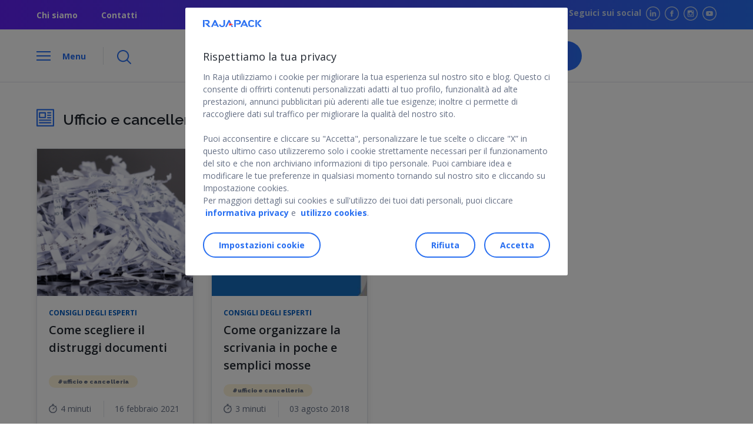

--- FILE ---
content_type: text/html; charset=UTF-8
request_url: https://www.rajapack.it/blog-it/tag/ufficio-cancelleria
body_size: 16533
content:
<!DOCTYPE html><html lang="it-IT"><head> <link rel="alternate" href="https://www.rajapack.it/blog-it/tag/ufficio-cancelleria" hreflang="it-IT"/> <meta charset="UTF-8"> <meta name="viewport" content="width=device-width, user-scalable=no, initial-scale=1.0, minimum-scale=1.0, maximum-scale=1.0"> <link rel="preload" href="https://fonts.googleapis.com/css2?family=Open+Sans:wght@300;400;600;700&display=swap" as="style" onload="this.rel='stylesheet'"> <link rel="stylesheet" href="https://fonts.googleapis.com/css2?family=Raleway:wght@400;600;900&display=swap"> <link rel="pingback" href="https://www.rajapack.it/blog-it/xmlrpc.php"> <script>window.dataLayer = window.dataLayer || [];dataLayer.push({'env': {'channel': "Blog",'country': "IT",'languages': "it",'gtmtable': "it_IT",},'page': {'template': "Post_tag",'category': "Post_tag/Ufficio e cancelleria",'name': "Ufficio e cancelleria",},});</script> <meta name='robots' content='index, follow, max-image-preview:large, max-snippet:-1, max-video-preview:-1' /><meta name="dlm-version" content="5.0.22"><title>Ufficio e cancelleria - Blog Rajapack</title><link rel="canonical" href="https://www.rajapack.it/blog-it/tag/ufficio-cancelleria" /><meta property="og:locale" content="it_IT" /><meta property="og:type" content="article" /><meta property="og:title" content="Ufficio e cancelleria - Blog Rajapack" /><meta property="og:url" content="https://www.rajapack.it/blog-it/come-scegliere-il-distruggi-documenti" /><meta property="og:site_name" content="Blog Ufficiale RAJA | Il n° 1 Europeo dell’imballaggio" /><meta name="twitter:card" content="summary_large_image" /><meta name="twitter:site" content="@RajapackIT" /><script type="application/ld+json" class="yoast-schema-graph">{"@context": "https://schema.org","@graph": [
{"@type": "CollectionPage","@id": "https://www.rajapack.it/blog-it/tag/ufficio-cancelleria","url": "https://www.rajapack.it/blog-it/tag/ufficio-cancelleria","name": "Ufficio e cancelleria - Blog Rajapack","isPartOf": {"@id": "https://www.rajapack.it/blog-it/#website"
},"primaryImageOfPage": {"@id": "https://www.rajapack.it/blog-it/tag/ufficio-cancelleria#primaryimage"
},"image": {"@id": "https://www.rajapack.it/blog-it/tag/ufficio-cancelleria#primaryimage"
},"thumbnailUrl": "https://www.rajapack.it/blog-it/wp-content/uploads/2020/12/xshredded-paper-reuse-recycle-advantage.png","inLanguage": "it-IT"
},{"@type": "ImageObject","inLanguage": "it-IT","@id": "https://","url": "https://www.rajapack.it/blog-it/wp-content/uploads/2020/12/xshredded-paper-reuse-recycle-advantage.png","contentUrl": "https://www.rajapack.it/blog-it/wp-content/uploads/2020/12/xshredded-paper-reuse-recycle-advantage.png","width": 1000,"height": 392
},{"@type": "WebSite","@id": "https://www.rajapack.it/blog-it/#website","url": "https://www.rajapack.it/blog-it/","name": "Blog Ufficiale RAJA | Il n° 1 Europeo dell’imballaggio","description": "news dal mondo dell&#039;imballaggio","publisher": {"@id": "https://www.rajapack.it/blog-it/#organization"
},"potentialAction": [
{"@type": "SearchAction","target": {"@type": "EntryPoint","urlTemplate": "https://www.rajapack.it/blog-it/?s={search_term_string}"
},"query-input": "required name=search_term_string"
}],"inLanguage": "it-IT"
},{"@type": "Organization","@id": "https://www.rajapack.it/blog-it/#organization","name": "RAJA Blog IT","url": "https://www.rajapack.it/blog-it/","logo": {"@type": "ImageObject","inLanguage": "it-IT","@id": "https://www.rajapack.it/blog-it/#/schema/logo/image/","url": "https://www.rajapack.it/blog-it/wp-content/uploads/2022/07/ico.png","contentUrl": "https://www.rajapack.it/blog-it/wp-content/uploads/2022/07/ico.png","width": 512,"height": 512,"caption": "RAJA Blog IT"
},"image": {"@id": "https://www.rajapack.it/blog-it/#/schema/logo/image/"
},"sameAs": [
"https://www.facebook.com/RajapackIT","https://x.com/RajapackIT","http://www.linkedin.com/company/rajapack-italy"
]
}]
}</script><link rel="alternate" type="application/rss+xml" title="Blog Ufficiale RAJA | Il n° 1 Europeo dell’imballaggio &raquo; Feed" href="https://www.rajapack.it/blog-it/feed" /><link rel="alternate" type="application/rss+xml" title="Blog Ufficiale RAJA | Il n° 1 Europeo dell’imballaggio &raquo; Feed dei commenti" href="https://www.rajapack.it/blog-it/comments/feed" /><link rel="alternate" type="application/rss+xml" title="Blog Ufficiale RAJA | Il n° 1 Europeo dell’imballaggio &raquo; Ufficio e cancelleria Feed del tag" href="https://www.rajapack.it/blog-it/tag/ufficio-cancelleria/feed" /><style id='classic-theme-styles-inline-css' type='text/css'>.wp-block-button__link{color:#fff;background-color:#32373c;border-radius:9999px;box-shadow:none;text-decoration:none;padding:calc(.667em + 2px) calc(1.333em + 2px);font-size:1.125em}.wp-block-file__button{background:#32373c;color:#fff;text-decoration:none}</style><style id='global-styles-inline-css' type='text/css'>:root{--wp--preset--aspect-ratio--square:1;--wp--preset--aspect-ratio--4-3:4/3;--wp--preset--aspect-ratio--3-4:3/4;--wp--preset--aspect-ratio--3-2:3/2;--wp--preset--aspect-ratio--2-3:2/3;--wp--preset--aspect-ratio--16-9:16/9;--wp--preset--aspect-ratio--9-16:9/16;--wp--preset--color--black:#000000;--wp--preset--color--cyan-bluish-gray:#abb8c3;--wp--preset--color--white:#ffffff;--wp--preset--color--pale-pink:#f78da7;--wp--preset--color--vivid-red:#cf2e2e;--wp--preset--color--luminous-vivid-orange:#ff6900;--wp--preset--color--luminous-vivid-amber:#fcb900;--wp--preset--color--light-green-cyan:#7bdcb5;--wp--preset--color--vivid-green-cyan:#00d084;--wp--preset--color--pale-cyan-blue:#8ed1fc;--wp--preset--color--vivid-cyan-blue:#0693e3;--wp--preset--color--vivid-purple:#9b51e0;--wp--preset--gradient--vivid-cyan-blue-to-vivid-purple:linear-gradient(135deg,rgba(6,147,227,1) 0%,rgb(155,81,224) 100%);--wp--preset--gradient--light-green-cyan-to-vivid-green-cyan:linear-gradient(135deg,rgb(122,220,180) 0%,rgb(0,208,130) 100%);--wp--preset--gradient--luminous-vivid-amber-to-luminous-vivid-orange:linear-gradient(135deg,rgba(252,185,0,1) 0%,rgba(255,105,0,1) 100%);--wp--preset--gradient--luminous-vivid-orange-to-vivid-red:linear-gradient(135deg,rgba(255,105,0,1) 0%,rgb(207,46,46) 100%);--wp--preset--gradient--very-light-gray-to-cyan-bluish-gray:linear-gradient(135deg,rgb(238,238,238) 0%,rgb(169,184,195) 100%);--wp--preset--gradient--cool-to-warm-spectrum:linear-gradient(135deg,rgb(74,234,220) 0%,rgb(151,120,209) 20%,rgb(207,42,186) 40%,rgb(238,44,130) 60%,rgb(251,105,98) 80%,rgb(254,248,76) 100%);--wp--preset--gradient--blush-light-purple:linear-gradient(135deg,rgb(255,206,236) 0%,rgb(152,150,240) 100%);--wp--preset--gradient--blush-bordeaux:linear-gradient(135deg,rgb(254,205,165) 0%,rgb(254,45,45) 50%,rgb(107,0,62) 100%);--wp--preset--gradient--luminous-dusk:linear-gradient(135deg,rgb(255,203,112) 0%,rgb(199,81,192) 50%,rgb(65,88,208) 100%);--wp--preset--gradient--pale-ocean:linear-gradient(135deg,rgb(255,245,203) 0%,rgb(182,227,212) 50%,rgb(51,167,181) 100%);--wp--preset--gradient--electric-grass:linear-gradient(135deg,rgb(202,248,128) 0%,rgb(113,206,126) 100%);--wp--preset--gradient--midnight:linear-gradient(135deg,rgb(2,3,129) 0%,rgb(40,116,252) 100%);--wp--preset--font-size--small:13px;--wp--preset--font-size--medium:20px;--wp--preset--font-size--large:36px;--wp--preset--font-size--x-large:42px;--wp--preset--spacing--20:0.44rem;--wp--preset--spacing--30:0.67rem;--wp--preset--spacing--40:1rem;--wp--preset--spacing--50:1.5rem;--wp--preset--spacing--60:2.25rem;--wp--preset--spacing--70:3.38rem;--wp--preset--spacing--80:5.06rem;--wp--preset--shadow--natural:6px 6px 9px rgba(0,0,0,0.2);--wp--preset--shadow--deep:12px 12px 50px rgba(0,0,0,0.4);--wp--preset--shadow--sharp:6px 6px 0px rgba(0,0,0,0.2);--wp--preset--shadow--outlined:6px 6px 0px -3px rgba(255,255,255,1),6px 6px rgba(0,0,0,1);--wp--preset--shadow--crisp:6px 6px 0px rgba(0,0,0,1)}:where(.is-layout-flex){gap:0.5em}:where(.is-layout-grid){gap:0.5em}body .is-layout-flex{display:flex}.is-layout-flex{flex-wrap:wrap;align-items:center}.is-layout-flex >:is(*,div){margin:0}body .is-layout-grid{display:grid}.is-layout-grid >:is(*,div){margin:0}:where(.wp-block-columns.is-layout-flex){gap:2em}:where(.wp-block-columns.is-layout-grid){gap:2em}:where(.wp-block-post-template.is-layout-flex){gap:1.25em}:where(.wp-block-post-template.is-layout-grid){gap:1.25em}.has-black-color{color:var(--wp--preset--color--black) !important}.has-cyan-bluish-gray-color{color:var(--wp--preset--color--cyan-bluish-gray) !important}.has-white-color{color:var(--wp--preset--color--white) !important}.has-pale-pink-color{color:var(--wp--preset--color--pale-pink) !important}.has-vivid-red-color{color:var(--wp--preset--color--vivid-red) !important}.has-luminous-vivid-orange-color{color:var(--wp--preset--color--luminous-vivid-orange) !important}.has-luminous-vivid-amber-color{color:var(--wp--preset--color--luminous-vivid-amber) !important}.has-light-green-cyan-color{color:var(--wp--preset--color--light-green-cyan) !important}.has-vivid-green-cyan-color{color:var(--wp--preset--color--vivid-green-cyan) !important}.has-pale-cyan-blue-color{color:var(--wp--preset--color--pale-cyan-blue) !important}.has-vivid-cyan-blue-color{color:var(--wp--preset--color--vivid-cyan-blue) !important}.has-vivid-purple-color{color:var(--wp--preset--color--vivid-purple) !important}.has-black-background-color{background-color:var(--wp--preset--color--black) !important}.has-cyan-bluish-gray-background-color{background-color:var(--wp--preset--color--cyan-bluish-gray) !important}.has-white-background-color{background-color:var(--wp--preset--color--white) !important}.has-pale-pink-background-color{background-color:var(--wp--preset--color--pale-pink) !important}.has-vivid-red-background-color{background-color:var(--wp--preset--color--vivid-red) !important}.has-luminous-vivid-orange-background-color{background-color:var(--wp--preset--color--luminous-vivid-orange) !important}.has-luminous-vivid-amber-background-color{background-color:var(--wp--preset--color--luminous-vivid-amber) !important}.has-light-green-cyan-background-color{background-color:var(--wp--preset--color--light-green-cyan) !important}.has-vivid-green-cyan-background-color{background-color:var(--wp--preset--color--vivid-green-cyan) !important}.has-pale-cyan-blue-background-color{background-color:var(--wp--preset--color--pale-cyan-blue) !important}.has-vivid-cyan-blue-background-color{background-color:var(--wp--preset--color--vivid-cyan-blue) !important}.has-vivid-purple-background-color{background-color:var(--wp--preset--color--vivid-purple) !important}.has-black-border-color{border-color:var(--wp--preset--color--black) !important}.has-cyan-bluish-gray-border-color{border-color:var(--wp--preset--color--cyan-bluish-gray) !important}.has-white-border-color{border-color:var(--wp--preset--color--white) !important}.has-pale-pink-border-color{border-color:var(--wp--preset--color--pale-pink) !important}.has-vivid-red-border-color{border-color:var(--wp--preset--color--vivid-red) !important}.has-luminous-vivid-orange-border-color{border-color:var(--wp--preset--color--luminous-vivid-orange) !important}.has-luminous-vivid-amber-border-color{border-color:var(--wp--preset--color--luminous-vivid-amber) !important}.has-light-green-cyan-border-color{border-color:var(--wp--preset--color--light-green-cyan) !important}.has-vivid-green-cyan-border-color{border-color:var(--wp--preset--color--vivid-green-cyan) !important}.has-pale-cyan-blue-border-color{border-color:var(--wp--preset--color--pale-cyan-blue) !important}.has-vivid-cyan-blue-border-color{border-color:var(--wp--preset--color--vivid-cyan-blue) !important}.has-vivid-purple-border-color{border-color:var(--wp--preset--color--vivid-purple) !important}.has-vivid-cyan-blue-to-vivid-purple-gradient-background{background:var(--wp--preset--gradient--vivid-cyan-blue-to-vivid-purple) !important}.has-light-green-cyan-to-vivid-green-cyan-gradient-background{background:var(--wp--preset--gradient--light-green-cyan-to-vivid-green-cyan) !important}.has-luminous-vivid-amber-to-luminous-vivid-orange-gradient-background{background:var(--wp--preset--gradient--luminous-vivid-amber-to-luminous-vivid-orange) !important}.has-luminous-vivid-orange-to-vivid-red-gradient-background{background:var(--wp--preset--gradient--luminous-vivid-orange-to-vivid-red) !important}.has-very-light-gray-to-cyan-bluish-gray-gradient-background{background:var(--wp--preset--gradient--very-light-gray-to-cyan-bluish-gray) !important}.has-cool-to-warm-spectrum-gradient-background{background:var(--wp--preset--gradient--cool-to-warm-spectrum) !important}.has-blush-light-purple-gradient-background{background:var(--wp--preset--gradient--blush-light-purple) !important}.has-blush-bordeaux-gradient-background{background:var(--wp--preset--gradient--blush-bordeaux) !important}.has-luminous-dusk-gradient-background{background:var(--wp--preset--gradient--luminous-dusk) !important}.has-pale-ocean-gradient-background{background:var(--wp--preset--gradient--pale-ocean) !important}.has-electric-grass-gradient-background{background:var(--wp--preset--gradient--electric-grass) !important}.has-midnight-gradient-background{background:var(--wp--preset--gradient--midnight) !important}.has-small-font-size{font-size:var(--wp--preset--font-size--small) !important}.has-medium-font-size{font-size:var(--wp--preset--font-size--medium) !important}.has-large-font-size{font-size:var(--wp--preset--font-size--large) !important}.has-x-large-font-size{font-size:var(--wp--preset--font-size--x-large) !important}:where(.wp-block-post-template.is-layout-flex){gap:1.25em}:where(.wp-block-post-template.is-layout-grid){gap:1.25em}:where(.wp-block-columns.is-layout-flex){gap:2em}:where(.wp-block-columns.is-layout-grid){gap:2em}:root:where(.wp-block-pullquote){font-size:1.5em;line-height:1.6}</style><link rel='stylesheet' id='raja_next-css' href='https://www.rajapack.it/blog-it/wp-content/plugins/rajanext/public/css/style.css' type='text/css' media='all' /><link rel='stylesheet' id='wpo_min-header-0-css' href='https://www.rajapack.it/blog-it/wp-content/cache/wpo-minify/1758013311/assets/wpo-minify-header-13da4e50.min.css' type='text/css' media='all' /><script type="text/javascript" src="https://www.rajapack.it/blog-it/wp-includes/js/jquery/jquery.min.js" id="jquery-core-js"></script><script type="text/javascript" src="https://www.rajapack.it/blog-it/wp-includes/js/jquery/jquery-migrate.min.js" id="jquery-migrate-js"></script><script type="text/javascript" src="https://www.rajapack.it/blog-it/wp-content/plugins/wp-image-zoooom/assets/js/jquery.image_zoom.min.js" id="image_zoooom-js"></script><script type="text/javascript" id="image_zoooom-init-js-extra">
var IZ = {"with_woocommerce":"0","exchange_thumbnails":"1","woo_categories":"0","enable_mobile":"","options":[],"woo_slider":"0"};
</script><script type="text/javascript" src="https://www.rajapack.it/blog-it/wp-content/plugins/wp-image-zoooom/assets/js/image_zoom-init.js" id="image_zoooom-init-js"></script><link rel="https://api.w.org/" href="https://www.rajapack.it/blog-it/wp-json/" /><link rel="alternate" title="JSON" type="application/json" href="https://www.rajapack.it/blog-it/wp-json/wp/v2/tags/487" /><link rel="EditURI" type="application/rsd+xml" title="RSD" href="https://www.rajapack.it/blog-it/xmlrpc.php?rsd" /><style type="text/css">img.zoooom,.zoooom img{padding:0!important}</style><script type="text/javascript"></script><link rel="icon" href="https://www.rajapack.it/blog-it/wp-content/uploads/2022/07/favicon.jpeg" sizes="32x32" /><link rel="icon" href="https://www.rajapack.it/blog-it/wp-content/uploads/2022/07/favicon.jpeg" sizes="192x192" /><link rel="apple-touch-icon" href="https://www.rajapack.it/blog-it/wp-content/uploads/2022/07/favicon.jpeg" /><meta name="msapplication-TileImage" content="https://www.rajapack.it/blog-it/wp-content/uploads/2022/07/favicon.jpeg" /><noscript><style id="rocket-lazyload-nojs-css">.rll-youtube-player,[data-lazy-src]{display:none !important}</style></noscript> <script>var __uzdbm_1 = "21a79aa0-1e4a-4658-8e8e-df72790f07f5";var __uzdbm_2 = "YWVhZGY0ZmItYzY4Yi00MmRmLWE4ZGQtZjQwODkwMjk4ZTY4JDE4LjIyMS4yMjYuNzU=";var __uzdbm_3 = "7f900021a79aa0-1e4a-4658-8e8e-df72790f07f51-17698203531310-0023bf8d6995bd7198910";var __uzdbm_4 = "false";var __uzdbm_5 = "uzmx";var __uzdbm_6 = "7f90002b300f73-0a17-4d91-8f93-a207bfe4d6041-17698203531310-b5cf6f56c2d7956610";var __uzdbm_7 = "rajapack.it";</script> <script>   (function (w, d, e, u, c, g, a, b) {     w["SSJSConnectorObj"] = w["SSJSConnectorObj"] || {       ss_cid: c,       domain_info: "auto",     };     w[g] = function (i, j) {       w["SSJSConnectorObj"][i] = j;     };     a = d.createElement(e);     a.async = true;     if (       navigator.userAgent.indexOf('MSIE') !== -1 ||       navigator.appVersion.indexOf('Trident/') > -1     ) {       u = u.replace("/advanced/", "/advanced/ie/");     }     a.src = u;     b = d.getElementsByTagName(e)[0];     b.parentNode.insertBefore(a, b);   })(     window, document, "script", "https://www.rajapack.it/18f5227b-e27b-445a-a53f-f845fbe69b40/stormcaster.js", "c68d", "ssConf"   );   ssConf("c1", "https://www.rajapack.it");   ssConf("c3", "c99a4269-161c-4242-a3f0-28d44fa6ce24");   ssConf("au", "rajapack.it");   ssConf("cu", "validate.perfdrive.com, ssc"); </script></head><body class="archive tag tag-ufficio-cancelleria tag-487">  <noscript> <iframe loading="lazy" src="https://www.googletagmanager.com/ns.html?id=GTM-KSH7RW5" height="0" width="0" style="display:none;visibility:hidden"></iframe> </noscript> <header class="header-contain is-relative"> <section class="sub-header"> <div class="container is-flex is-align-items-center is-justify-content-space-between"> <div class="sub-header__link is-hidden-mobile"> <ul class="is-flex"> <li> <a href="https://www.rajapack.it/gruppo-raja/chi-siamo_cms_000019.html" target="_self">Chi siamo</a> </li> <li> <a href="https://www.rajapack.it/contatti/i-nostri-contatti_cms_000031.html" target="_self">Contatti</a> </li> </ul> </div> <div class="sub-header__social is-hidden-mobile is-flex-tablet"> <span>Seguici sui social</span> <ul class="is-flex"> <li> <a title="LinkedIn" href="https://www.linkedin.com/company/rajapack-italy/?originalSubdomain=it" target="_blank"> <img width="72" height="72" src="data:image/svg+xml,%3Csvg%20xmlns='http://www.w3.org/2000/svg'%20viewBox='0%200%2072%2072'%3E%3C/svg%3E" alt="LikedIn" data-lazy-src="https://www.rajapack.it/blog-it/wp-content/themes/RajaNext/src/images/linkedin@3x.png"/><noscript><img loading="lazy" width="72" height="72" src="https://www.rajapack.it/blog-it/wp-content/themes/RajaNext/src/images/linkedin@3x.png" alt="LikedIn"/></noscript> </a></li><li> <a title="Facebook" href="https://www.facebook.com/RajapackIT/" target="_blank"> <img width="72" height="72" src="data:image/svg+xml,%3Csvg%20xmlns='http://www.w3.org/2000/svg'%20viewBox='0%200%2072%2072'%3E%3C/svg%3E" alt="Facebook" data-lazy-src="https://www.rajapack.it/blog-it/wp-content/themes/RajaNext/src/images/facebook@3x.png"/><noscript><img loading="lazy" width="72" height="72" src="https://www.rajapack.it/blog-it/wp-content/themes/RajaNext/src/images/facebook@3x.png" alt="Facebook"/></noscript> </a></li><li> <a title="Instagram" href="https://www.instagram.com/raja_italia_/" target="_blank"> <img width="72" height="72" src="data:image/svg+xml,%3Csvg%20xmlns='http://www.w3.org/2000/svg'%20viewBox='0%200%2072%2072'%3E%3C/svg%3E" alt="Instagram" data-lazy-src="https://www.rajapack.it/blog-it/wp-content/themes/RajaNext/src/images/instagram@3x.png"/><noscript><img loading="lazy" width="72" height="72" src="https://www.rajapack.it/blog-it/wp-content/themes/RajaNext/src/images/instagram@3x.png" alt="Instagram"/></noscript> </a></li><li> <a title="Youtube" href="https://www.youtube.com/user/RajapackIT" target="_blank"> <img width="72" height="72" src="data:image/svg+xml,%3Csvg%20xmlns='http://www.w3.org/2000/svg'%20viewBox='0%200%2072%2072'%3E%3C/svg%3E" alt="Youtube" data-lazy-src="https://www.rajapack.it/blog-it/wp-content/themes/RajaNext/src/images/youtube@3x.png"/><noscript><img loading="lazy" width="72" height="72" src="https://www.rajapack.it/blog-it/wp-content/themes/RajaNext/src/images/youtube@3x.png" alt="Youtube"/></noscript> </a></li></ul> </div> </div> </section> <section class="header is-flex is-align-items-center sticky"> <div class="container is-flex is-justify-content-space-between"> <div class="header__menu is-flex is-align-items-center"> <div class="header__menu__left is-flex"> <div class="header__menu__left__burger"> <span class="line line-1"></span> <span class="line line-2"></span> <span class="line line-3"></span> </div> <span class="header__menu__left__text is-hidden-mobile open">Menu</span> <span class="header__menu__left__text is-hidden-mobile close">Chiudere</span> </div> <div class="header__menu__search-button is-hidden-mobile"> <img width="72" height="72" src="data:image/svg+xml,%3Csvg%20xmlns='http://www.w3.org/2000/svg'%20viewBox='0%200%2072%2072'%3E%3C/svg%3E" alt="" data-lazy-src="https://www.rajapack.it/blog-it/wp-content/themes/RajaNext/src/images/Loupe@3x.png"/><noscript><img loading="lazy" width="72" height="72" src="https://www.rajapack.it/blog-it/wp-content/themes/RajaNext/src/images/Loupe@3x.png" alt=""/></noscript> </div> </div> <figure class="header__logo"> <a title="Vai alla homepage del sito web" href="https://www.rajapack.it/blog-it/" class="is-flex is-align-items-center"> <img alt="Blog Ufficiale RAJA | Il n° 1 Europeo dell’imballaggio" src="data:image/svg+xml,%3Csvg%20xmlns='http://www.w3.org/2000/svg'%20viewBox='0%200%20954%20112'%3E%3C/svg%3E" width="954" height="112" data-lazy-src="https://www.rajapack.it/blog-it/wp-content/uploads/2025/08/RAJAPACK-BLOG-blue-red.png"/><noscript><img loading="lazy" alt="Blog Ufficiale RAJA | Il n° 1 Europeo dell’imballaggio" src="https://www.rajapack.it/blog-it/wp-content/uploads/2025/08/RAJAPACK-BLOG-blue-red.png" width="954" height="112"/></noscript> <span>news dal mondo dell&#039;imballaggio</span> </a> </figure> <figure class=" header__cta is-flex is-align-items-center is-justify-content-end"> <a title="Il nostro e-commerce" href="https://www.rajapack.it/" class="button-shop is-hidden-tablet is-flex is-align-items-center is-justify-content-center"> <img width="48" height="55" src="data:image/svg+xml,%3Csvg%20xmlns='http://www.w3.org/2000/svg'%20viewBox='0%200%2048%2055'%3E%3C/svg%3E" alt="" style="width:16px" data-lazy-src="https://www.rajapack.it/blog-it/wp-content/themes/RajaNext/src/images/Group3@3x.png"><noscript><img loading="lazy" width="48" height="55" src="https://www.rajapack.it/blog-it/wp-content/themes/RajaNext/src/images/Group3@3x.png" alt="" style="width:16px"></noscript> </a> <a title="Il nostro e-commerce" target="_blank" href="https://www.rajapack.it/" class="button-primary-auto is-hidden-mobile">Il nostro e-commerce&nbsp;↗ </a> </figure> </div> </section> <section class="search-banner is-hidden-mobile sticky border-section"> <div class="container"> <div class="search-banner__contain main-menu__search"> <form role="search" method="get" class="modal-search--form form-inline" action="https://www.rajapack.it/blog-it/"> <figure class="input-icon-search"> <img width="72" height="72" src="data:image/svg+xml,%3Csvg%20xmlns='http://www.w3.org/2000/svg'%20viewBox='0%200%2072%2072'%3E%3C/svg%3E" alt="" data-lazy-src="https://www.rajapack.it/blog-it/wp-content/themes/RajaNext/src/images/Loupe@3x.png"><noscript><img loading="lazy" width="72" height="72" src="https://www.rajapack.it/blog-it/wp-content/themes/RajaNext/src/images/Loupe@3x.png" alt=""></noscript> </figure> <input value="" name="s" class="input" type="search" placeholder="Cerca qualsiasi cosa.."> </form> </div> </div> </section></header><nav class="main-menu sticky"> <div class="main-menu__search is-hidden-tablet border-section"> <form role="search" method="get" class="modal-search--form form-inline" action="https://www.rajapack.it/blog-it/"> <span class="input-icon-search"> <img width="72" height="72" src="data:image/svg+xml,%3Csvg%20xmlns='http://www.w3.org/2000/svg'%20viewBox='0%200%2072%2072'%3E%3C/svg%3E" alt="" data-lazy-src="https://www.rajapack.it/blog-it/wp-content/themes/RajaNext/src/images/Loupe@3x.png"><noscript><img loading="lazy" width="72" height="72" src="https://www.rajapack.it/blog-it/wp-content/themes/RajaNext/src/images/Loupe@3x.png" alt=""></noscript> </span> <input value="" name="s" class="input" type="search" placeholder="Cerca qualsiasi cosa.."> </form> </div> <span id="primarymenu"></span> <p class="main-menu__category is-hidden-mobile"> <span> <img width="90" height="81" src="data:image/svg+xml,%3Csvg%20xmlns='http://www.w3.org/2000/svg'%20viewBox='0%200%2090%2081'%3E%3C/svg%3E" alt="" data-lazy-src="https://www.rajapack.it/blog-it/wp-content/themes/RajaNext/src/images/open-box@3x.png"><noscript><img loading="lazy" width="90" height="81" src="https://www.rajapack.it/blog-it/wp-content/themes/RajaNext/src/images/open-box@3x.png" alt=""></noscript> </span> Categorie </p> <menu class="main-menu__mobile"> <div class="main-menu__list"> <div class="menu-raja-menu-container"><ul id="primary-menu" class="menu"><li id="menu-item-4338" class="menu-item menu-item-type-taxonomy menu-item-object-category menu-item-4338"><a href="https://www.rajapack.it/blog-it/category/consigli-e-tutorial">Consigli degli esperti</a></li><li id="menu-item-4342" class="menu-item menu-item-type-taxonomy menu-item-object-category menu-item-4342"><a href="https://www.rajapack.it/blog-it/category/e-commerce">E-commerce</a></li><li id="menu-item-4343" class="menu-item menu-item-type-taxonomy menu-item-object-category menu-item-4343"><a href="https://www.rajapack.it/blog-it/category/logistica-e-magazzino">Logistica e Magazzino</a></li><li id="menu-item-5119" class="menu-item menu-item-type-taxonomy menu-item-object-category menu-item-5119"><a href="https://www.rajapack.it/blog-it/category/export-spedizioni">Export e spedizioni</a></li><li id="menu-item-4340" class="menu-item menu-item-type-taxonomy menu-item-object-category menu-item-4340"><a href="https://www.rajapack.it/blog-it/category/ecologia">Sostenibilità e imballaggi</a></li><li id="menu-item-4341" class="menu-item menu-item-type-taxonomy menu-item-object-category menu-item-4341"><a href="https://www.rajapack.it/blog-it/category/news-eventi">Dicono di noi</a></li><li id="menu-item-4339" class="menu-item menu-item-type-taxonomy menu-item-object-category menu-item-4339"><a href="https://www.rajapack.it/blog-it/category/lavora-con-noi">Lavora in RAJA</a></li><li id="menu-item-1930" class="menu-item menu-item-type-custom menu-item-object-custom menu-item-1930"><a href="https://www.rajapack.it">rajapack.it</a></li></ul></div> </div> <section class="sub-header sub-header-menu is-flex is-align-items-center is-justify-content-space-between is-hidden-tablet"> <div class="sub-header__link "> <ul class="is-flex"> <li> <a href="https://www.rajapack.it/gruppo-raja/chi-siamo_cms_000019.html" target="_self">Chi siamo</a> </li> </ul> </div> <div class="sub-header__social is-flex-tablet"> <ul class="is-flex"> <li> <a title="LinkedIn" href="https://www.linkedin.com/company/rajapack-italy/?originalSubdomain=it" target="_blank"> <img width="72" height="72" src="data:image/svg+xml,%3Csvg%20xmlns='http://www.w3.org/2000/svg'%20viewBox='0%200%2072%2072'%3E%3C/svg%3E" alt="LikedIn" data-lazy-src="https://www.rajapack.it/blog-it/wp-content/themes/RajaNext/src/images/linkedin@3x.png"/><noscript><img loading="lazy" width="72" height="72" src="https://www.rajapack.it/blog-it/wp-content/themes/RajaNext/src/images/linkedin@3x.png" alt="LikedIn"/></noscript> </a></li><li> <a title="Facebook" href="https://www.facebook.com/RajapackIT/" target="_blank"> <img width="72" height="72" src="data:image/svg+xml,%3Csvg%20xmlns='http://www.w3.org/2000/svg'%20viewBox='0%200%2072%2072'%3E%3C/svg%3E" alt="Facebook" data-lazy-src="https://www.rajapack.it/blog-it/wp-content/themes/RajaNext/src/images/facebook@3x.png"/><noscript><img loading="lazy" width="72" height="72" src="https://www.rajapack.it/blog-it/wp-content/themes/RajaNext/src/images/facebook@3x.png" alt="Facebook"/></noscript> </a></li><li> <a title="Instagram" href="https://www.instagram.com/raja_italia_/" target="_blank"> <img width="72" height="72" src="data:image/svg+xml,%3Csvg%20xmlns='http://www.w3.org/2000/svg'%20viewBox='0%200%2072%2072'%3E%3C/svg%3E" alt="Instagram" data-lazy-src="https://www.rajapack.it/blog-it/wp-content/themes/RajaNext/src/images/instagram@3x.png"/><noscript><img loading="lazy" width="72" height="72" src="https://www.rajapack.it/blog-it/wp-content/themes/RajaNext/src/images/instagram@3x.png" alt="Instagram"/></noscript> </a></li><li> <a title="Youtube" href="https://www.youtube.com/user/RajapackIT" target="_blank"> <img width="72" height="72" src="data:image/svg+xml,%3Csvg%20xmlns='http://www.w3.org/2000/svg'%20viewBox='0%200%2072%2072'%3E%3C/svg%3E" alt="Youtube" data-lazy-src="https://www.rajapack.it/blog-it/wp-content/themes/RajaNext/src/images/youtube@3x.png"/><noscript><img loading="lazy" width="72" height="72" src="https://www.rajapack.it/blog-it/wp-content/themes/RajaNext/src/images/youtube@3x.png" alt="Youtube"/></noscript> </a></li></ul> </div> </section> </menu></nav> <div id="content"> <div id="primary" class="content-area page-category"><main id="main" class="main-content" role="main"> <section class="pt-6"> <div class="container is-flex is-flex-wrap-wrap"><div class="is-flex is-flex-wrap-wrap py-5"> <div class="is-flex mr-5"><span class="icon is-large mr-5"><img width="90" height="91" src="data:image/svg+xml,%3Csvg%20xmlns='http://www.w3.org/2000/svg'%20viewBox='0%200%2090%2091'%3E%3C/svg%3E" alt="" data-lazy-src="https://www.rajapack.it/blog-it/wp-content/themes/RajaNext/src/images/news@3x.png"><noscript><img loading="lazy" width="90" height="91" src="https://www.rajapack.it/blog-it/wp-content/themes/RajaNext/src/images/news@3x.png" alt=""></noscript></span> <h1 class="is-size-2">Ufficio e cancelleria </h1> <span class="number-articles-category ml-3">(2 articoli)</span> </div></div> </div> <div class="container"> </div> </section>  <div class="container"> <div class="post-modules"> <div class="card__contain"> <div class="card-block"> <a href="https://www.rajapack.it/blog-it/come-scegliere-il-distruggi-documenti" class="card-block__image"> <picture> <source media="(max-width: 1215px)" srcset="https://www.rajapack.it/blog-it/wp-content/uploads/2020/12/xshredded-paper-reuse-recycle-advantage-768x301.png" type="image/webp"> <img src="data:image/svg+xml,%3Csvg%20xmlns='http://www.w3.org/2000/svg'%20viewBox='0%200%200%200'%3E%3C/svg%3E" alt="Come scegliere il distruggi documenti" data-lazy-src="https://www.rajapack.it/blog-it/wp-content/uploads/2020/12/xshredded-paper-reuse-recycle-advantage-320x240.png"><noscript><img loading="lazy" src="https://www.rajapack.it/blog-it/wp-content/uploads/2020/12/xshredded-paper-reuse-recycle-advantage-320x240.png" alt="Come scegliere il distruggi documenti"></noscript> </picture> </a> <div class="card-block__content"> <div class="card-block__content__header"> <span class="card-block__content__header__tag is-uppercase"><a style="color:#035cc1" href="https://www.rajapack.it/blog-it/category/consigli-e-tutorial">Consigli degli esperti</a></span> <h2 class="card-block__content__header__title default-max-width"> <a href="https://www.rajapack.it/blog-it/come-scegliere-il-distruggi-documenti">Come scegliere il distruggi documenti</a> </h2> </div>  <div class="main-article__content__tag"> <span class="is-lowercase"> <ul> <li style="font-size: 10px;"><a href="https://www.rajapack.it/blog-it/tag/ufficio-cancelleria">#ufficio e cancelleria</a> </li> </ul> </span> </div> <div class="latest-posts__line__contain__text__details"> <span class="latest-posts__line__contain__text__details__time is-flex"> 4&nbsp;minuti </span> <span class="latest-posts__line__contain__text__details__date">16 febbraio 2021</span> </div> </div></div><div class="card-block"> <a href="https://www.rajapack.it/blog-it/organizzare-scrivania" class="card-block__image"> <picture> <source media="(max-width: 1215px)" srcset="https://www.rajapack.it/blog-it/wp-content/uploads/2018/08/img-principale-768x406.jpg" type="image/webp"> <img src="data:image/svg+xml,%3Csvg%20xmlns='http://www.w3.org/2000/svg'%20viewBox='0%200%200%200'%3E%3C/svg%3E" alt="Come organizzare la scrivania in poche e semplici mosse" data-lazy-src="https://www.rajapack.it/blog-it/wp-content/uploads/2018/08/img-principale-320x240.jpg"><noscript><img loading="lazy" src="https://www.rajapack.it/blog-it/wp-content/uploads/2018/08/img-principale-320x240.jpg" alt="Come organizzare la scrivania in poche e semplici mosse"></noscript> </picture> </a> <div class="card-block__content"> <div class="card-block__content__header"> <span class="card-block__content__header__tag is-uppercase"><a style="color:#035cc1" href="https://www.rajapack.it/blog-it/category/consigli-e-tutorial">Consigli degli esperti</a></span> <h2 class="card-block__content__header__title default-max-width"> <a href="https://www.rajapack.it/blog-it/organizzare-scrivania">Come organizzare la scrivania in poche e semplici mosse</a> </h2> </div>  <div class="main-article__content__tag"> <span class="is-lowercase"> <ul> <li style="font-size: 10px;"><a href="https://www.rajapack.it/blog-it/tag/ufficio-cancelleria">#ufficio e cancelleria</a> </li> </ul> </span> </div> <div class="latest-posts__line__contain__text__details"> <span class="latest-posts__line__contain__text__details__time is-flex"> 3&nbsp;minuti </span> <span class="latest-posts__line__contain__text__details__date">03 agosto 2018</span> </div> </div></div> </div></div> <section class="is-flex is-justify-content-end"> <div class="pagination"> <div class="nav-next"> </div> <div class="dropdown is-center"> <div class="dropdown-trigger"> <button class="button" aria-haspopup="true" aria-controls="dropdown-menu3"> <span>Pagina&nbsp;1</span>&nbsp;/&nbsp;1 <span class="icon-select"></span> </button> </div> <div class="dropdown-menu" id="dropdown-menu3" role="menu"> <div class="dropdown-content"> </div> </div> </div> <div class="nav-previous"> </div> </div></section> </div>  <section class="pt-6"> <div class="container category-description"> </div> </section> </main> </div> </div> <section class="best-topics border-section"><div class="container py-5"> <div class="h2 is-flex is-align-items-center"><span class="icon is-large mr-5"><img width="90" height="84" src="data:image/svg+xml,%3Csvg%20xmlns='http://www.w3.org/2000/svg'%20viewBox='0%200%2090%2084'%3E%3C/svg%3E" alt="" data-lazy-src="https://www.rajapack.it/blog-it/wp-content/themes/RajaNext/src/images/chat@3x.png"><noscript><img loading="lazy" width="90" height="84" src="https://www.rajapack.it/blog-it/wp-content/themes/RajaNext/src/images/chat@3x.png" alt=""></noscript></span> Categorie </div> <ul class="is-flex is-flex-wrap-wrap"> <li> <p> <a class="button-primary-auto-environment is-uppercase" href="https://www.rajapack.it/blog-it/category/consigli-e-tutorial" title="Consigli degli esperti" style="background: #035cc1;">Consigli degli esperti </a> </p> </li><li> <p> <a class="button-primary-auto-environment is-uppercase" href="https://www.rajapack.it/blog-it/category/e-commerce" title="E-commerce" style="background: #dd8f1a;">E-commerce </a> </p> </li><li> <p> <a class="button-primary-auto-environment is-uppercase" href="https://www.rajapack.it/blog-it/category/ecologia" title="Sostenibilità e imballaggi" style="background: #b2d80a;">Sostenibilità e imballaggi </a> </p> </li><li> <p> <a class="button-primary-auto-environment is-uppercase" href="https://www.rajapack.it/blog-it/category/logistica-e-magazzino" title="Logistica e Magazzino" style="background: #c9573a;">Logistica e Magazzino </a> </p> </li><li> <p> <a class="button-primary-auto-environment is-uppercase" href="https://www.rajapack.it/blog-it/category/export-spedizioni" title="Export e spedizioni" style="background: #b78d19;">Export e spedizioni </a> </p> </li><li> <p> <a class="button-primary-auto-environment is-uppercase" href="https://www.rajapack.it/blog-it/category/news-eventi" title="Dicono di noi" style="background: #1fe0cd;">Dicono di noi </a> </p> </li><li> <p> <a class="button-primary-auto-environment is-uppercase" href="https://www.rajapack.it/blog-it/category/lavora-con-noi" title="Lavora in RAJA" style="background: #b953ed;">Lavora in RAJA </a> </p> </li></ul></div> </section> <footer> <section class="reinsurance"> <div class="container reinsurance__contain"><div class="reinsurance__block"><picture><img decoding="async" width="90" height="90" src="data:image/svg+xml,%3Csvg%20xmlns='http://www.w3.org/2000/svg'%20viewBox='0%200%2090%2090'%3E%3C/svg%3E" alt="" data-lazy-src="https://www.rajapack.it/blog-it/wp-content/uploads/2022/11/ALL-blog-footer-reinssurance-customers.webp"><noscript><img loading="lazy" decoding="async" width="90" height="90" src="https://www.rajapack.it/blog-it/wp-content/uploads/2022/11/ALL-blog-footer-reinssurance-customers.webp" alt=""></noscript></picture><div class="reinsurance__content"><p class="reinsurance__content__title">2.000.000 di clienti</p><p class="reinsurance__content__text">in tutta Europa</p></div></div><div class="reinsurance__block"><picture><img decoding="async" width="90" height="90" src="data:image/svg+xml,%3Csvg%20xmlns='http://www.w3.org/2000/svg'%20viewBox='0%200%2090%2090'%3E%3C/svg%3E" alt="" data-lazy-src="https://www.rajapack.it/blog-it/wp-content/uploads/2022/11/ALL-blog-footer-reinssurance-products.webp"><noscript><img loading="lazy" decoding="async" width="90" height="90" src="https://www.rajapack.it/blog-it/wp-content/uploads/2022/11/ALL-blog-footer-reinssurance-products.webp" alt=""></noscript></picture><div class="reinsurance__content"><p class="reinsurance__content__title">7.000 prodotti</p><p class="reinsurance__content__text">disponibili a stock</p></div></div><div class="reinsurance__block"><picture><img decoding="async" width="90" height="90" src="data:image/svg+xml,%3Csvg%20xmlns='http://www.w3.org/2000/svg'%20viewBox='0%200%2090%2090'%3E%3C/svg%3E" alt="" data-lazy-src="https://www.rajapack.it/blog-it/wp-content/uploads/2022/11/ALL-blog-footer-reinssurance-warehouse.webp"><noscript><img loading="lazy" decoding="async" width="90" height="90" src="https://www.rajapack.it/blog-it/wp-content/uploads/2022/11/ALL-blog-footer-reinssurance-warehouse.webp" alt=""></noscript></picture><div class="reinsurance__content"><p class="reinsurance__content__title">Presente in 19</p><p class="reinsurance__content__text">paesi europei</p></div></div> </div> </section> <section class="main-footer"> <div class="container is-flex is-flex-wrap-wrap"> <style> .main-footer__nav{width:100% !important}</style> <div class="main-footer__nav four"> <div class="main-footer__nav__row"> <p class="main-footer__nav__row__title">Chi siamo</p><ul> <li><a href="https://www.rajapack.it/gruppo-raja/chi-siamo_cms_000019.html">Il Gruppo RAJA</a></li> <li><a href="https://www.raja-group.com/it">Notizie dal Gruppo</a></li> <li><a href="https://www.rajapack.it/servizi/garanzie_cms_000008.html">Garanzie e certificazioni</a></li> <li><a href="https://www.rajapack.it/imballaggi-ecologici-ecosostenibili">Il nostro approccio ecologico</a></li></ul> </div> <div class="main-footer__nav__row"> <p class="main-footer__nav__row__title">I nostri prodotti</p><ul> <li><a href="https://www.rajapack.it/imballaggi-ecommerce_cms_000068.html">Gli imballaggi per l'e-commerce</a></li> <li><a href="https://www.rajapack.it/_C9615.html">I prodotti a marchio RAJA</a></li> <li><a href="https://www.rajapack.it/imballaggi-ecologici_cms_000041.html">Gli imballaggi ecologici</a></li> <li><a href="https://www.rajapack.it/imballare-proteggere-spedire_cms_000132.html">Tutto per le spedizioni</a></li> <li><a href="https://www.rajapack.it/rajapro_cms_000070.html">Speciale magazzino</a></li> <li><a href="https://www.rajapack.it/rajaboutique_cms_000067.html">Confezioni per il retail</a></li></ul> </div> <div class="main-footer__nav__row"> <p class="main-footer__nav__row__title">Come possiamo aiutarti</p><ul> <li><a href="https://www.rajapack.it/faq/domande-risposte_cms_000027.html">FAQ: Domande frequenti</a></li> <li><a href="https://www.rajapack.it/catalogues.html">Il nostro catalogo</a></li> <li><a href="https://www.rajapack.it/servizi_cms_000003.html">Tutti i servizi</a></li></ul> </div> <div class="main-footer__nav__row"> <p class="main-footer__nav__row__title">Contatti</p><ul> <li><a href="https://www.rajapack.it/contatti/dove-siamo_cms_000034.html">Dove siamo</a></li> <li>Mail: info@rajapack.it</li> <li>Tel: 800 583 933</li></ul> </div></div> </div> </section> <section class="bottom-footer"> <div class="container is-flex"><div class="bottom-footer__copyright"> </div> <div class="menu-raja-footer-container"><ul id="secondary-menu" class="bottom-footer__link is-flex is-flex-wrap-wrap"><li id="menu-item-4441" class="menu-item menu-item-type-custom menu-item-object-custom menu-item-4441"><a href="https://www.rajapack.it/informazioni-legali/informativa-privacy_cms_000038.html">Informazioni legali</a></li><li id="menu-item-4442" class="menu-item menu-item-type-custom menu-item-object-custom menu-item-4442"><a href="https://www.rajapack.it/informazioni-legali/informativa-privacy_cms_000038.html">Privacy</a></li><li id="menu-item-4443" class="menu-item menu-item-type-custom menu-item-object-custom menu-item-4443"><a href="https://www.rajapack.it/informazioni-legali/utilizzo-cookies_cms_000039.html">Cookies</a></li></ul></div><button id="ot-sdk-btn" class="ot-sdk-show-settings">Cookie Settings</button> </div> </section></footer><div class="background-color sticky"></div><script>function getCookieDfg(name) {let cookieArray = document.cookie.split(';');for(let i = 0; i < cookieArray.length; i++) {let cookie = cookieArray[i];while (cookie.charAt(0) === ' ') {cookie = cookie.substring(1);}if (cookie.indexOf(name + '=') === 0) {return cookie.substring(name.length + 1, cookie.length);}}return '';}function setCookieDfg(name, value, days) {let expires = '';if (days) {let date = new Date();date.setTime(date.getTime() + (days*24*60*60*1000));expires = "; expires=" + date.toUTCString();}document.cookie = name + "=" + value + expires + "; path=/";}function dfgdisplayPopIN() {let uniquePostIdentifier = 'dfgdisplayPopINCount6121_' + '1757690440';let totalDisplayCount = parseInt(getCookieDfg(uniquePostIdentifier)) || 0;let sessionShown = sessionStorage.getItem(uniquePostIdentifier);let number_to_display = 5; // Default value of total display times

if (!sessionShown && totalDisplayCount < number_to_display) {sessionStorage.setItem(uniquePostIdentifier, 'true');setCookieDfg(uniquePostIdentifier, totalDisplayCount + 1, 30); // Expires in 30 days
const modal = document.querySelector("#dfgModal");const span = document.querySelector(".popinclose");span.onclick = () => {modal.style.display = "none";};window.onclick = (event) => {if (event.target === modal) {modal.style.display = "none";}};setTimeout(() => {modal.style.display = "flex";}, 5000);}}document.addEventListener('DOMContentLoaded', dfgdisplayPopIN);</script><style>.dfmodal{display:none;position:fixed;z-index:1;left:0;top:0;width:100%;height:100%;overflow:auto;background-color:rgba(0,0,0,0.4);justify-content:end;align-items:end;z-index:1000}.modal-content{background-color:#fefefe;padding:0 10px 15px 10px;border:1px solid #888;width:%;animation:slideIn 0.8s forwards;position:relative;font-family:"halcom";color:#000;border-radius:0.3rem;cursor:pointer}.modal-content img{width:100%;height:auto;margin:0 0 2px}.modal-content p{text-align:justify}.popinclose{color:#aaa;float:right;font-size:28px;font-weight:bold}.popinclose:hover,.popinclose:focus{color:black;text-decoration:none;cursor:pointer}@keyframes slideIn{from{top:-300px;opacity:0}to{top:0;opacity:1}}@media (min-width:769px){.dfmodal .modal-content{margin:0}}</style><div id="dfgModal" class="dfmodal"> <div class="modal-content"> <span class="popinclose">&times;</span> <div onclick="window.open('https://www.rajapack.it/?Action=newsletter', '_blank');" onmouseup="document.querySelector('#dfgModal').style.display = 'none';"> <img src="data:image/svg+xml,%3Csvg%20xmlns='http://www.w3.org/2000/svg'%20viewBox='0%200%200%200'%3E%3C/svg%3E" alt="Ricevi la nostra newsletter" style="width: 193px; height: 175px: float :left" data-lazy-src="https://www.rajapack.it/blog-it/wp-content/themes/RajaNext/newsletter-popin-mail.png"><noscript><img src="https://www.rajapack.it/blog-it/wp-content/themes/RajaNext/newsletter-popin-mail.png" alt="Ricevi la nostra newsletter" style="width: 193px; height: 175px: float :left"></noscript> <div style="float: right; padding-top: 20px; width: 65%"> <strong style="font-family : Raleway,Raleway fallback,Raleway Arial fallback,Arial,sans-serif; font-size: 24px">Ricevi la nostra newsletter</strong> <div style="font-family: Open Sans,Open Sans-fallback,Arial,sans-serif; color : #656f84; padding: 7px 0 0">Resta aggiornato sulle offerte speciali e le iniziative di RAJAPACK</div> <div style="margin: 15px 0 0; font-family: 'Open Sans', Helvetica, Arial, sans-serif; display: flex; justify-content: center; align-items: center; width: 50%; height: 45px; color: #fff; background: linear-gradient(to right, #6121f5, #276ef1); font-weight: 800; text-align: center; font-size: 14px; border-radius: 3rem;"> Iscriviti </div> </div> </div> </div></div><script type="text/javascript" src="https://www.rajapack.it/blog-it/wp-content/plugins/rajanext/public/js/script.js" id="raja_next-js"></script><script type="text/javascript" src="https://www.rajapack.it/blog-it/wp-includes/js/jquery/ui/core.min.js" id="jquery-ui-core-js"></script><script type="text/javascript" src="https://www.rajapack.it/blog-it/wp-includes/js/jquery/ui/mouse.min.js" id="jquery-ui-mouse-js"></script><script type="text/javascript" src="https://www.rajapack.it/blog-it/wp-includes/js/jquery/ui/resizable.min.js" id="jquery-ui-resizable-js"></script><script type="text/javascript" src="https://www.rajapack.it/blog-it/wp-includes/js/jquery/ui/draggable.min.js" id="jquery-ui-draggable-js"></script><script type="text/javascript" src="https://www.rajapack.it/blog-it/wp-includes/js/jquery/ui/controlgroup.min.js" id="jquery-ui-controlgroup-js"></script><script type="text/javascript" src="https://www.rajapack.it/blog-it/wp-includes/js/jquery/ui/checkboxradio.min.js" id="jquery-ui-checkboxradio-js"></script><script type="text/javascript" src="https://www.rajapack.it/blog-it/wp-includes/js/jquery/ui/button.min.js" id="jquery-ui-button-js"></script><script type="text/javascript" src="https://www.rajapack.it/blog-it/wp-includes/js/jquery/ui/dialog.min.js" id="jquery-ui-dialog-js"></script><script type="text/javascript" id="dlm-xhr-js-extra">
var dlmXHRtranslations = {"error":"An error occurred while trying to download the file. Please try again.","not_found":"Il download non esiste","no_file_path":"No file path defined.","no_file_paths":"Nessun percorso definito.","filetype":"Download is not allowed for this file type.","file_access_denied":"Access denied to this file.","access_denied":"Access denied. You do not have permission to download this file.","security_error":"Something is wrong with the file path.","file_not_found":"File non trovato."};
</script><script type="text/javascript" id="dlm-xhr-js-before">
const dlmXHR = {"xhr_links":{"class":["download-link","download-button"]},"prevent_duplicates":true,"ajaxUrl":"https:\/\/www.rajapack.it\/blog-it\/wp-admin\/admin-ajax.php"}; dlmXHRinstance = {}; const dlmXHRGlobalLinks = "https://www.rajapack.it/blog-it/download/"; const dlmNonXHRGlobalLinks = []; dlmXHRgif = "https://www.rajapack.it/blog-it/wp-includes/images/spinner.gif"; const dlmXHRProgress = "1"

</script><script type="text/javascript" src="https://www.rajapack.it/blog-it/wp-content/plugins/download-monitor/assets/js/dlm-xhr.min.js" id="dlm-xhr-js"></script><script type="text/javascript" src="https://www.rajapack.it/blog-it/wp-content/themes/RajaNext/src/js/vendor/swiper-bundle.min.js" id="swiper-js"></script><script type="text/javascript" src="https://www.rajapack.it/blog-it/wp-content/themes/RajaNext/dist/front-script.min.js" id="frontend-js"></script><script type="text/javascript" id="frontend-ajax-js-extra">
var frontend_ajax_object = {"ajaxurl":"https:\/\/www.rajapack.it\/blog-it\/wp-admin\/admin-ajax.php"};
</script><script type="text/javascript" src="https://www.rajapack.it/blog-it/wp-content/themes/RajaNext/dist/ajax-comments.js" id="frontend-ajax-js"></script><script type="text/javascript" src="https://www.rajapack.it/blog-it/wp-content/themes/RajaNext/src/js/df-lazyLoading.js" id="df-lazy-loading-script-js"></script><script>window.lazyLoadOptions = [{elements_selector: "img[data-lazy-src],.rocket-lazyload,iframe[data-lazy-src]",data_src: "lazy-src",data_srcset: "lazy-srcset",data_sizes: "lazy-sizes",class_loading: "lazyloading",class_loaded: "lazyloaded",threshold: 300,callback_loaded: function(element) {if ( element.tagName === "IFRAME" && element.dataset.rocketLazyload == "fitvidscompatible" ) {if (element.classList.contains("lazyloaded") ) {if (typeof window.jQuery != "undefined") {if (jQuery.fn.fitVids) {jQuery(element).parent().fitVids();}}}}}},{elements_selector: ".rocket-lazyload",data_src: "lazy-src",data_srcset: "lazy-srcset",data_sizes: "lazy-sizes",class_loading: "lazyloading",class_loaded: "lazyloaded",threshold: 300,}];window.addEventListener('LazyLoad::Initialized', function (e) {var lazyLoadInstance = e.detail.instance;if (window.MutationObserver) {var observer = new MutationObserver(function(mutations) {var image_count = 0;var iframe_count = 0;var rocketlazy_count = 0;mutations.forEach(function(mutation) {for (var i = 0; i < mutation.addedNodes.length; i++) {if (typeof mutation.addedNodes[i].getElementsByTagName !== 'function') {continue;}if (typeof mutation.addedNodes[i].getElementsByClassName !== 'function') {continue;}images = mutation.addedNodes[i].getElementsByTagName('img');is_image = mutation.addedNodes[i].tagName == "IMG";iframes = mutation.addedNodes[i].getElementsByTagName('iframe');is_iframe = mutation.addedNodes[i].tagName == "IFRAME";rocket_lazy = mutation.addedNodes[i].getElementsByClassName('rocket-lazyload');image_count += images.length;iframe_count += iframes.length;rocketlazy_count += rocket_lazy.length;if(is_image){image_count += 1;}if(is_iframe){iframe_count += 1;}}} );if(image_count > 0 || iframe_count > 0 || rocketlazy_count > 0){lazyLoadInstance.update();}} );var b      = document.getElementsByTagName("body")[0];var config = { childList: true, subtree: true };observer.observe(b, config);}}, false);</script><script data-no-minify="1" async src="https://www.rajapack.it/blog-it/wp-content/plugins/rocket-lazy-load/assets/js/16.1/lazyload.min.js"></script> <script>// + Datas
const otDatas = {domainScript: "7764769b-49ec-4d3a-9bb8-1b25d87d8ed8",language: "it",company: "raja",excludedPages: [],popup: {title: "Rispettiamo la tua privacy",text: 'In Raja utilizziamo i cookie per migliorare la tua esperienza sul nostro sito e blog. Questo ci consente di offrirti contenuti personalizzati adatti al tuo profilo, funzionalità ad alte prestazioni, annunci pubblicitari più aderenti alle tue esigenze; inoltre ci permette di raccogliere dati sul traffico per migliorare la qualità del nostro sito.<br><br>Puoi acconsentire e cliccare su \"Accetta\", personalizzare le tue scelte o cliccare \"X” in questo ultimo caso utilizzeremo solo i cookie strettamente necessari per il funzionamento del sito e che non archiviano informazioni di tipo personale. Puoi cambiare idea e modificare le tue preferenze in qualsiasi momento tornando sul nostro sito e cliccando su Impostazione cookies.<br>Per maggiori dettagli sui cookies e sull\'utilizzo dei tuoi dati personali, puoi cliccare <a href=\"https://www.rajapack.it/informazioni-legali/informativa-privacy_cms_000038.html\">informativa privacy</a> e <a href=\"https://www.rajapack.it/informazioni-legali/utilizzo-cookies_cms_000039.html\"> utilizzo cookies</a>.',buttons: {accept: "Accetta",manage: "Impostazioni cookie",deny: "Rifiuta"
},denyAsButton: "1",denyAsFirstButton: "",denyAsButtonAbs: "",popupAsBanner: "",}};// + Functions
// #region -- Function variables + GTM + Style
// * Used by script variables (DO NOT MODIFY)
const displayInProduction = true;let injectedScript = false;let debugMode = window.location.search.includes("debugMode");const oneTrustConsentEvent = new CustomEvent('oneTrustConsentGiven');// * Style tags
const styleTag = document.createElement('style');styleTag.classList.add('otStyleTag');styleTag.innerHTML = `
#onetrust-consent-sdk .onetrust-pc-dark-filter { display: none !important; animation: none; }#onetrust-banner-sdk { display: none; }`;const modalStyleTag = document.createElement('style');modalStyleTag.classList.add('otModalStyleTag');modalStyleTag.innerHTML = `
.nanoModalOverride { opacity: 0 !important; }`;// #endregion -- Function variables
// #region -- OneTrust Calls
// * Push an event to the dataLayer
const pushToDatalayerOT = (action) => {setTimeout(() => {window.dataLayer.push({event: "trackOptanonEvent",optanonAction: action,});}, 100);};// * Get Cookie by name
const getCookie = (name) => {var dc = document.cookie;var prefix = name + "=";var begin = dc.indexOf("; " + prefix);if (begin == -1) {begin = dc.indexOf(prefix);if (begin != 0) return null;} else {begin += 2;var end = document.cookie.indexOf(";", begin);if (end == -1) {end = dc.length;}}return decodeURI(dc.substring(begin + prefix.length, end));};// * Run fn function when OneTrust Object exists
const waitForOneTrust = (fn, interval, timeout) => {var endTime = Number(new Date()) + (timeout || 20000);interval = interval || 200;(function p() {if (typeof OneTrust !== "undefined" && fn) {fn();} else if (Number(new Date()) < endTime) {setTimeout(p, interval);} else {console.error("waitForOneTrust : Fin du timeout");}})();};// * Run fn function when Element elem exists
const waitForElem = (elem, fn, interval, timeout) => {var endTime = Number(new Date()) + (timeout || 20000);interval = interval || 200;(function p() {if (document.querySelector(elem) && fn) {fn();} else if (Number(new Date()) < endTime) {setTimeout(p, interval);} else {console.error("waitForElem : Fin du timeout");}})();};// * Call the OtBanner Script on the page
const injectOtScript = (datas) => {return new Promise((resolve) => {if (!injectedScript) {if (debugMode) {console.log("InjectOtScript : Not loaded");}const script = document.createElement("script");script.type = "text/javascript";script.src = "https://cdn.cookielaw.org/scripttemplates/otSDKStub.js";
script.setAttribute("data-domain-script", datas.domainScript);script.setAttribute("data-language", datas.language);script.setAttribute("charset", "UTF-8");script.setAttribute("async", true);script.addEventListener("load", () => {resolve();});document.getElementsByTagName("head")[0].appendChild(script);function OptanonWrapper() {}injectedScript = true;} else {if (debugMode) {console.log("InjectOtScript : Already loaded");}resolve();}});};// * Remove the original OneTrust SDK Banner
const removeOneTrustSDK = () => {document.body.insertAdjacentElement('afterbegin', styleTag);};// #endregion -- OneTrust Calls
// #region -- Popin Construction
// * Add the HTML Popup in the DOM
const integratePopup = (banner = false) => {const checkDenyButton = (denyMode) => {switch (denyMode) {case "default":
return (
otDatas.popup.buttons.deny &&
!otDatas.popup.denyAsButton &&
!otDatas.popup.denyAsFirstButton &&
!otDatas.popup.denyAsButtonAbs
);break;case "denyAsButton":
return otDatas.popup.buttons.deny && otDatas.popup.denyAsButton;break;case "denyAsFirstButton":
return otDatas.popup.buttons.deny && otDatas.popup.denyAsFirstButton;break;case "denyAsButtonAbs":
return otDatas.popup.buttons.deny && otDatas.popup.denyAsButtonAbs;break;default:
return false;}};let popupInnerHtml;const popupNode = document.createElement("div");if (!banner) {popupInnerHtml = `
<div class="js-ot-page-overlay otsdk_overlay"></div><div class="js-ot-page-alert otsdk_alert">${otDatas.popup.title
? `<p class="js-ot-title otsdk_alert_title">${otDatas.popup.title}</p>`
: ``
}<p class="js-ot-content otsdk_alert_text">${otDatas.popup.text}</p>${checkDenyButton("default")
? `<button class="ot-btn-deny mt-1 js-ot-deny">${otDatas.popup.buttons.deny}</button>`
: ``
}<div class="otsdk_alert_buttons">${checkDenyButton("denyAsFirstButton")
? `<button class="ot-btn mt-1 js-ot-deny">${otDatas.popup.buttons.deny}</button>`
: ``
}<button class="ot-btn mt-1 js-ot-settings">${otDatas.popup.buttons.manage}</button>${checkDenyButton("denyAsButton")
? `<button class="ot-btn ot-btn-float mt-1 js-ot-deny">${otDatas.popup.buttons.deny}</button>`
: ``
}${checkDenyButton("denyAsButtonAbs")
? `<button class="ot-btn ot-btn-abs mt-1 js-ot-deny">${otDatas.popup.buttons.deny}</button>`
: ``
}<button class="ot-btn mt-1 js-ot-accept">${otDatas.popup.buttons.accept}</button></div></div>`;popupNode.classList.add(
"otsdk",`otsdk-${otDatas.company ? otDatas.company : "none"}`,"js-otsdk"
);popupNode.innerHTML = popupInnerHtml;document.body.appendChild(popupNode);} else {popupInnerHtml = `
<div class="otbanner_content"><p class="js-ot-content">${otDatas.popup.text}</p></div><div class="otbanner_button"><button class="js-ot-accept">${otDatas.popup.buttons.accept}</button></div>`;popupNode.classList.add("otbanner", "js-otbanner");popupNode.innerHTML = popupInnerHtml;const localStoragePage = localStorage.getItem('oneTrustBannerDisplay_Page');if (!localStoragePage) localStorage.setItem('oneTrustBannerDisplay_Page', window.location.href);const firstPage = localStoragePage ? localStoragePage : window.location.href;if (firstPage === window.location.href) {document.body.appendChild(popupNode);} else {waitForOneTrust(() => {OneTrust.SetAlertBoxClosed(true);})
}}};// * Open the OneTrust Controle Center popup
const openSettings = (popin) => {waitForOneTrust(() => {OneTrust.ToggleInfoDisplay();setTimeout(() => {const btns = document.querySelectorAll(
"#accept-recommended-btn-handler, .ot-pc-refuse-all-handler, .save-preference-btn-handler"
);btns.forEach((btn) => {btn.addEventListener("click", () => {closePopup(popin);document.querySelector(
"#onetrust-consent-sdk .onetrust-pc-dark-filter"
).style.display = "none";});});document.querySelector(
"#onetrust-consent-sdk .onetrust-pc-dark-filter"
).style.display = "block";}, 100);});};// * Close the Popup banner
const closePopup = (popin) => {if (popin) {popin.classList.add("hidden");}const toDeleteTag = document.querySelector('.otModalStyleTag');if (toDeleteTag) {toDeleteTag.remove();}};// * Add CSS rule to hide nanomodal css
const hideNanoModal = () => {document.body.insertAdjacentElement('afterbegin', modalStyleTag);};// + Popup
// * Add events to all the Popup banner's buttons
const addEventsPopup = async (popin) => {const buttons = {accept: document.querySelector(".js-ot-accept"),deny: document.querySelector(".js-ot-deny"),settings: document.querySelector(".js-ot-settings"),};if (buttons.accept) {buttons.accept.onclick = async (e) => {closePopup(popin);await injectOtScript(otDatas).then(() => {waitForOneTrust(() => {OneTrust.AllowAll();OneTrust.SetAlertBoxClosed(true);pushToDatalayerOT("Banner Accept Cookies");document.dispatchEvent(oneTrustConsentEvent);});});};}if (buttons.deny) {buttons.deny.onclick = async (e) => {closePopup(popin);await injectOtScript(otDatas).then(() => {waitForOneTrust((msg) => {OneTrust.RejectAll();OneTrust.SetAlertBoxClosed(true);pushToDatalayerOT("Banner Reject All");document.dispatchEvent(oneTrustConsentEvent);});});};}if (buttons.settings) {buttons.settings.onclick = async (e) => {document.dispatchEvent(oneTrustConsentEvent);await injectOtScript(otDatas).then(() => {openSettings(popin);});};}};// * Insert the right datas into the element tags - popup
const insertDatasPopup = (element, datas) => {const mapping = [
{class: "js-ot-title", variable: "BannerTitle"},{class: "js-ot-content", variable: "AlertNoticeText"},{class: "js-ot-deny", variable: otDatas.company == "mondoffice" ? "PCContinueText" : "BannerRejectAllButtonText"},{class: "js-ot-settings", variable: "AlertMoreInfoText"},{class: "js-ot-accept", variable: "AlertAllowCookiesText"},];mapping.forEach((tag) => {if (element.querySelector(`.${tag.class}`)) {element.querySelector(`.${tag.class}`).innerHTML = datas[tag.variable];}});};// + Banner
// * Add events to all the Banner's buttons
const addEventsBanner = (banner) => {const buttons = banner.querySelectorAll("a, button");buttons.forEach((btn) => {btn.onclick = async () => {closePopup(banner);await injectOtScript(otDatas).then(() => {waitForOneTrust(() => {OneTrust.AllowAll();OneTrust.SetAlertBoxClosed(true);});});};});};// * Insert the right datas into the element tags - banner
const insertDatasBanner = (element, datas) => {const mapping = [
{class: "js-ot-content", variable: "AlertNoticeText"},{class: "js-ot-accept", variable: "AlertAllowCookiesText"},];mapping.forEach((tag) => {if (element.querySelector(`.${tag.class}`)) {element.querySelector(`.${tag.class}`).innerHTML = datas[tag.variable];}});};// + Main
// * Display the Popup and call the OneTrust API to get the right datas
const displayNewPopup = () => {hideNanoModal();integratePopup(otDatas.popup.popupAsBanner ? otDatas.popup.popupAsBanner : false);const popin = document.querySelector(".js-otsdk");const banner = document.querySelector(".js-otbanner");if (popin) {addEventsPopup(popin);} else if (banner) {addEventsBanner(banner);}const options = {method: "GET",headers: {accept: "application/json",domain: otDatas.domainScript,lang: otDatas.language,location: "cdn.cookielaw.org",},};fetch("https://cookies-data.onetrust.dev/bannersdk/domaindata", options)
.then((response) => response.json())
.then((response) => {if (debugMode) {console.log(response);}const datas = response.culture ? response.culture.DomainData : null;if (popin) {if (datas) {insertDatasPopup(popin, datas);}} else if (banner) {if (datas) {insertDatasBanner(banner, datas);}}})
.catch((err) => console.error(err));};// * Add events to footer button
const addEventsFooter = () => {window.addEventListener("load", () => {const links = document.querySelectorAll(".js-otsdk-preferences-button");links.forEach((link) => {link.addEventListener("click", () => {openSettings();});});});};// #endregion -- Popin Construction
// #region -- Init functions
// * Handle the displaying of the popup if all the conditions are true
const displayConditionProduction = () => {
return true;};const displayConditionPagesISH = () => {let result = true;if (otDatas.excludedPages) {otDatas.excludedPages.forEach((page) => {if (window.location.href.indexOf(otDatas.company == 'cenpac' ? page : `cms_${page}`) !== -1) result = false;});}return result;};const displayConditionTesting = () => {return window.location.search.includes("displayOT");};const displayCondition = displayInProduction
? (displayConditionProduction() && displayConditionPagesISH()) ||
displayConditionTesting()
: window.location.search.includes("oneTrustAPI");const init = () => {if (displayCondition) {if (window.location.search.includes("displayOT-test")) {otDatas.domainScript = otDatas.domainScript.concat("-test");}removeOneTrustSDK();if (getCookie("OptanonAlertBoxClosed") === null) {displayNewPopup();}injectOtScript(otDatas).then(() => {if (debugMode) {console.log("Script loaded");}waitForElem('#onetrust-consent-sdk', () => {document.querySelector('#onetrust-consent-sdk').classList.add(`otsdk-${otDatas.company}`);})
});addEventsFooter();}};init();// #endregion -- Init functions

</script> <script>var $ = jQuery.noConflict();$(document).ready(function () {(function (w, d, s, l, i) {w[l] = w[l] || [];w[l].push({'gtm.start': new Date().getTime(),event: 'gtm.js'
});var f = d.getElementsByTagName(s)[0],j = d.createElement(s),dl = l != 'dataLayer' ? '&l=' + l : '';j.async = true;j.src =
'https://www.googletagmanager.com/gtm.js?id=' + i + dl;
f.parentNode.insertBefore(j, f);})(window, document, 'script', 'dataLayer', 'GTM-KSH7RW5');});</script> </body></html>

--- FILE ---
content_type: application/javascript
request_url: https://www.rajapack.it/blog-it/wp-content/themes/RajaNext/dist/front-script.min.js
body_size: 3739
content:
!function(e){var t={};function n(o){if(t[o])return t[o].exports;var r=t[o]={i:o,l:!1,exports:{}};return e[o].call(r.exports,r,r.exports,n),r.l=!0,r.exports}n.m=e,n.c=t,n.d=function(e,t,o){n.o(e,t)||Object.defineProperty(e,t,{enumerable:!0,get:o})},n.r=function(e){"undefined"!=typeof Symbol&&Symbol.toStringTag&&Object.defineProperty(e,Symbol.toStringTag,{value:"Module"}),Object.defineProperty(e,"__esModule",{value:!0})},n.t=function(e,t){if(1&t&&(e=n(e)),8&t||4&t&&"object"==typeof e&&e&&e.__esModule)return e;var o=Object.create(null);if(n.r(o),Object.defineProperty(o,"default",{enumerable:!0,value:e}),2&t&&"string"!=typeof e)for(var r in e)n.d(o,r,(function(t){return e[t]}).bind(null,r));return o},n.n=function(e){var t=e&&e.__esModule?function t(){return e.default}:function t(){return e};return n.d(t,"a",t),t},n.o=function(e,t){return Object.prototype.hasOwnProperty.call(e,t)},n.p="",n(n.s="./src/js/index.js")}({"./src/js/boxSelector.js":function(e,t,n){"use strict";n.r(t);var o=n(/*! ./util */ "./src/js/util.js"),r=function e(){var t=document.querySelector(".js-errorBoxVertical--empty"),n=document.querySelector(".js-errorBoxVertical--zero"),r=document.querySelector(".js-errorBoxHorizontal--empty"),i=document.querySelector(".js-errorBoxHorizontal--zero"),a=document.querySelectorAll(".js-selector-container"),s=document.getElementById("btnSubmitBoxVertical"),c=document.getElementById("btnSubmitBoxHorizontal"),l=function e(t){var n;return null===(n=document.querySelector(t))||void 0===n?void 0:n.value},u=function e(t){return null===l(t)||""===l(t)},d=function e(){var a=arguments.length>0&&void 0!==arguments[0]?arguments[0]:"",s=!(arguments.length>1)||void 0===arguments[1]||arguments[1],c=arguments.length>2&&void 0!==arguments[2]?arguments[2]:null;switch(console.log(a),console.log(c),a){case"formBoxVertical":switch(c){case"empty":Object(o.toggleClass)(t,"error",s);break;case"zero":Object(o.toggleClass)(n,"error",s)}break;case"formBoxHorizontal":switch(c){case"empty":Object(o.toggleClass)(r,"error",s);break;case"zero":Object(o.toggleClass)(i,"error",s)}}},f=function e(t){var n=!1,o=!1,r=!1;switch(t){case"formBoxVertical":r=u(".js-boxl")||u(".js-boxL")||u(".js-boxH"),o=0>=parseInt(l(".js-boxl"))||0>=parseInt(l(".js-boxL"))||0>=parseInt(l(".js-boxH")),n=r||o,d("formBoxVertical",r,"empty"),r?d("formBoxVertical",!1,"zero"):d("formBoxVertical",o,"zero");break;case"formBoxHorizontal":r=u(".js-boxHorizontall")||u(".js-boxHorizontalL")||u(".js-boxHorizontalH"),o=0>=parseInt(l(".js-boxHorizontall"))||0>=parseInt(l(".js-boxHorizontalL"))||0>=parseInt(l(".js-boxHorizontalH")),n=r||o,console.log(r),console.log(o),d("formBoxHorizontal",r,"empty"),r?d("formBoxHorizontal",!1,"zero"):d("formBoxHorizontal",o,"zero");break;default:n=!1}return v(t),n},v=function e(t){var n=document.getElementById(t);n&&n.querySelectorAll(".js-selector-container").forEach(function(e){var t=e.querySelector(".js-selector-field");t&&(""==t.value||0>=parseInt(t.value)?(Object(o.toggleClass)(e,"error",!0),Object(o.toggleClass)(e,"success",!1)):(Object(o.toggleClass)(e,"success",!0),Object(o.toggleClass)(e,"error",!1)))})},p=function e(t,n){t&&n&&(console.log(!f(t)),f(t))};null!=s&&(s.onclick=function(){p("formBoxVertical","btnSubmitBoxVertical")}),null!=c&&(c.onclick=function(){p("formBoxHorizontal","btnSubmitBoxHorizontal")}),a.forEach(function(e){var t=e.querySelector(".js-selector-field");t&&(t.addEventListener("focus",function(){Object(o.toggleClass)(e,"active",!0)}),t.addEventListener("blur",function(){Object(o.toggleClass)(e,"active",""!=t.value)}))})};t.default=r},"./src/js/handleMenu.js":function(e,t,n){"use strict";n.r(t),n.d(t,"burgerMenu",function(){return r}),n.d(t,"menuOutsideClick",function(){return i});var o=jQuery.noConflict(),r=function e(){o(".header__menu__left").off("click").on("click",function(e){o("body").toggleClass("nav-open"),o(".search-banner").removeClass("active")})},i=function e(){o(document).off("click").on("click",function(e){var t=o(".menu-main, .header__menu");!o(e.target).closest(t).length&&o("body").hasClass("nav-open")&&o("body").removeClass("nav-open")})}},"./src/js/handleSearch.js":function(e,t,n){"use strict";n.r(t),n.d(t,"searchIcon",function(){return r}),n.d(t,"searchOutsideClick",function(){return i});var o=jQuery.noConflict(),r=function e(){o(".header__menu__search-button").off("click").on("click",function(e){o(".search-banner").toggleClass("active"),o("body").removeClass("nav-open")})},i=function e(){o(document).on("click",function(e){var t=o(".search-banner, .header");!o(e.target).closest(t).length&&o(".search-banner").hasClass("active")&&o(".search-banner").removeClass("active")})}},"./src/js/handleSocialShare.js":function(e,t,n){"use strict";n.r(t),n.d(t,"mobileSocialShare",function(){return r}),n.d(t,"desktopSocialShare",function(){return a});var o=jQuery.noConflict(),r=function e(){console.log("I'm in mobileSocialShare"),o(".main-article__share__icon-all").off("click").on("click",function(e){e.preventDefault(),o(this).find(".main-article__share__icon-all__secondary").toggleClass("active"),i()})},i=function e(){o(".main-article__share__icon-share--mobile a.open--mobile").click(function(e){var t;e.preventDefault(),t=o(this).attr("href"),window.open(t,"mywindow","menubar=0,resizable=1,width=600,height=400"),e.stopPropagation()})},a=function e(){o(".main-article__share__icon-share a.open").click(function(e){var t;e.preventDefault(),t=jQuery(this).attr("href"),window.open(t,"mywindow","menubar=0,resizable=1,width=600,height=400")})}},"./src/js/index.js":function(e,t,n){"use strict";n.r(t);var o=n(/*! ./sliderTopArticles */ "./src/js/sliderTopArticles.js"),r=n(/*! ./sliderFolder */ "./src/js/sliderFolder.js"),i=n(/*! ./sliderVideo */ "./src/js/sliderVideo.js"),a=n(/*! ./sliderSocialFeed */ "./src/js/sliderSocialFeed.js"),s=n(/*! ./sliderArticlesProducts */ "./src/js/sliderArticlesProducts.js"),c=n(/*! ./sliderRelatedArticles */ "./src/js/sliderRelatedArticles.js"),l=n(/*! ./boxSelector */ "./src/js/boxSelector.js"),u=n(/*! ./handleSearch */ "./src/js/handleSearch.js"),d=n(/*! ./handleMenu */ "./src/js/handleMenu.js"),f=n(/*! ./handleSocialShare */ "./src/js/handleSocialShare.js"),v=jQuery.noConflict(),p=function e(){var t=window.matchMedia("only screen and (max-width: 768px)").matches;if(v("#secondary-menu").append(v("#ot-sdk-btn")),Object(o.default)(),Object(r.default)(),Object(i.default)(),Object(a.default)(),Object(s.default)(),Object(c.default)(),Object(l.default)(),Object(d.burgerMenu)(),t||Object(d.menuOutsideClick)(),Object(u.searchIcon)(),Object(u.searchOutsideClick)(),Object(f.mobileSocialShare)(),Object(f.desktopSocialShare)(),v(".dropdown").on("click",function(){v(this).toggleClass("is-active")}),v(document).on("click",function(e){var t=v(".dropdown");v(e.target).closest(t).length||v(t).removeClass("is-active")}),v(".dropdown-language").on("click",function(){v("body").toggleClass("dropdown-language-active")}),v(document).on("click",function(e){var t=v(".dropdown-language-choice, .dropdown-language");!v(e.target).closest(t).length&&v("body").hasClass("dropdown-language-active")&&v("body").removeClass("dropdown-language-active")}),v(window).scroll(function(){var e=v(".sticky");v(window).scrollTop()>=50?e.addClass("fixed"):e.removeClass("fixed")}),v(".showMore").on("click",function(e){v(this).hide(),v("#offset").show(),v(".showAll").show()}),t){var n,p=document.getElementsByClassName("main-footer__nav__row__title");for(n=0;n<p.length;n++)p[n].addEventListener("click",function(){this.classList.toggle("active");var e=this.nextElementSibling;"block"===e.style.display?e.style.display="none":e.style.display="block"})}v(".copyToClipboard").on("click",function(){var e=document.body.appendChild(document.createElement("input"));e.value=window.location.href,e.focus(),e.select(),document.execCommand("copy"),e.parentNode.removeChild(e)}),jQuery(document).ready(function(){var e=jQuery(".main-article__sidebar__contain");e.children().length>1&&(e.removeClass("sticky"),e.css("position","initial"))})},h=function e(){window.matchMedia("only screen and (max-width: 768px)").matches||(Object(d.menuOutsideClick)(),Object(u.searchOutsideClick)()),Object(c.default)(),Object(d.burgerMenu)(),Object(u.searchIcon)(),Object(f.mobileSocialShare)()};t.default={initJS:p,refresh:h},window.refresh=h,p()},"./src/js/sliderArticlesProducts.js":function(e,t,n){"use strict";n.r(t),jQuery.noConflict();var o=function e(){var t,n=window.matchMedia("(min-width:768px)"),o=function e(){return!0===n.matches?r():!1===n.matches?r():void 0},r=function e(){t=new Swiper(".sliderArticlesProducts",{loop:!1,slidesPerView:"auto",spaceBetween:15,breakpoints:{768:{slidesPerView:3,spaceBetween:30},1024:{slidesPerView:4}},navigation:{nextEl:".top-articles__nav__swiper-button-next",prevEl:".top-articles__nav__swiper-button-prev"},pagination:{el:".swiper-pagination--articles-products",clickable:!0}})};n.addEventListener("change",o),o()};t.default=o},"./src/js/sliderFolder.js":function(e,t,n){"use strict";n.r(t),jQuery.noConflict();var o=function e(){var t,n=window.matchMedia("(min-width:768px)"),o=function e(){if(!0===n.matches){void 0!==t&&t.destroy(!0,!0);return}if(!1===n.matches)return r()},r=function e(){t=new Swiper(".sliderFolder",{direction:"horizontal",loop:!1,slidesPerView:"auto",spaceBetween:10,pagination:{el:".swiper-pagination--folder",clickable:!0}})};n.addEventListener("change",o),o()};t.default=o},"./src/js/sliderRelatedArticles.js":function(e,t,n){"use strict";n.r(t),jQuery.noConflict();var o=function e(){var t,n=window.matchMedia("(min-width:768px)"),o=function e(){return!0===n.matches?r():!1===n.matches?r():void 0},r=function e(){t=new Swiper(".sliderRelatedArticles",{loop:!1,slidesPerView:"auto",spaceBetween:15,breakpoints:{640:{slidesPerView:2,spaceBetween:30},1024:{slidesPerView:3,spaceBetween:30}}})};n.addEventListener("change",o),o()};t.default=o,new Swiper(".sliderRelatedSidebar",{loop:!1,slidesPerView:1,pagination:{el:".swiper-pagination"},navigation:{nextEl:".swiper-button-next",prevEl:".swiper-button-prev"}})},"./src/js/sliderSocialFeed.js":function(e,t,n){"use strict";n.r(t),jQuery.noConflict();var o=function e(){var t,n=window.matchMedia("(min-width:768px)"),o=function e(){return!0===n.matches?r():!1===n.matches?r():void 0},r=function e(){t=new Swiper(".sliderSocialFeed",{loop:!1,slidesPerView:"auto",spaceBetween:15,breakpoints:{768:{slidesPerView:3,spaceBetween:30},1024:{slidesPerView:4}},navigation:{nextEl:".top-articles__nav__swiper-button-next",prevEl:".top-articles__nav__swiper-button-prev"},pagination:{el:".swiper-pagination--social-feed",clickable:!0}})};n.addEventListener("change",o),o()};t.default=o},"./src/js/sliderTopArticles.js":function(e,t,n){"use strict";n.r(t);var o=jQuery.noConflict(),r=function e(){var t,n,r=window.matchMedia("(min-width:768px)");document.querySelector(".top-articles");var i=document.querySelectorAll(".top-articles__left__block-title"),a=function e(){if(!0===r.matches){void 0!==n&&(t.destroy(!0,!0),n.destroy(!0,!0)),s();return}if(!1===r.matches){c(),l();return}},s=function e(){o("#tab-1, [for=tab-1]").addClass("active"),i&&i.forEach(function(e){e.addEventListener("mouseenter",function(t){o(".top-articles__left__block-title").removeClass("active"),o(".top-articles__right__image").removeClass("active"),o(e).addClass("active"),o("[for="+t.target.id+"]").addClass("active")})})},c=function e(){o("#tab-1, [for=tab-1]").removeClass("active"),i&&i.forEach(function(e){o(".top-articles__left__block-title").removeClass("active"),o(".top-articles__right__image").removeClass("active")})},l=function e(){n=new Swiper(".swiperTopArticlesBottom",{autoHeight:!0,spaceBetween:20,slidesPerView:"auto",navigation:{nextEl:".top-articles__nav__swiper-button-next",prevEl:".top-articles__nav__swiper-button-prev"},pagination:{el:".swiper-pagination--top-articles",clickable:!0}}),(t=new Swiper(".swiperTopArticlesTop",{slidesPerView:"1",spaceBetween:0})).controller.control=n,n.controller.control=t};r.addEventListener("change",a),a()};t.default=r},"./src/js/sliderVideo.js":function(e,t,n){"use strict";n.r(t);var o=jQuery.noConflict(),r=function e(){var t=window.matchMedia("(min-width:768px)"),n=function e(){return!0===t.matches?r("desktop"):!1===t.matches?r("mobile"):void 0},r=function e(t){var n=0,r=new Swiper(".chaine-video__right",{direction:"mobile"==t?"horizontal":"vertical",spaceBetween:10,slidesPerView:3,freeMode:!0,watchSlidesProgress:!0,navigation:{nextEl:".swiper-button-next",prevEl:".swiper-button-prev"},on:{click:function e(){n!=this.clickedSlide.id&&o(".yvideo").each(function(){this.contentWindow.postMessage('{"event":"command","func":"stopVideo","args":""}',"*")}),n=this.clickedSlide.id}}});new Swiper(".chaine-video__left",{direction:"horizontal",spaceBetween:15,slidesPerView:"auto",thumbs:{swiper:r}})};t.addEventListener("change",n),n()};t.default=r},"./src/js/util.js":function(e,t,n){"use strict";n.r(t),n.d(t,"hasClass",function(){return r}),n.d(t,"toggleClass",function(){return i}),n.d(t,"submitForm",function(){return a});var o=function e(t){var n=arguments.length>1&&void 0!==arguments[1]&&arguments[1];if(!t)return null;var o="string"==typeof t?document[n?"querySelectorAll":"querySelector"](t):t;return n?Array.from(o):o},r=function e(t,n){return t.classList.contains(n)},i=function e(t,n){var i=arguments.length>2&&void 0!==arguments[2]?arguments[2]:null,a=o(t);if(a&&n){var s=null===i&&!r(a,n)||i;a.classList[s?"add":"remove"](n)}},a=function e(t){var n=document.getElementById(t);n&&n.submit()}}});